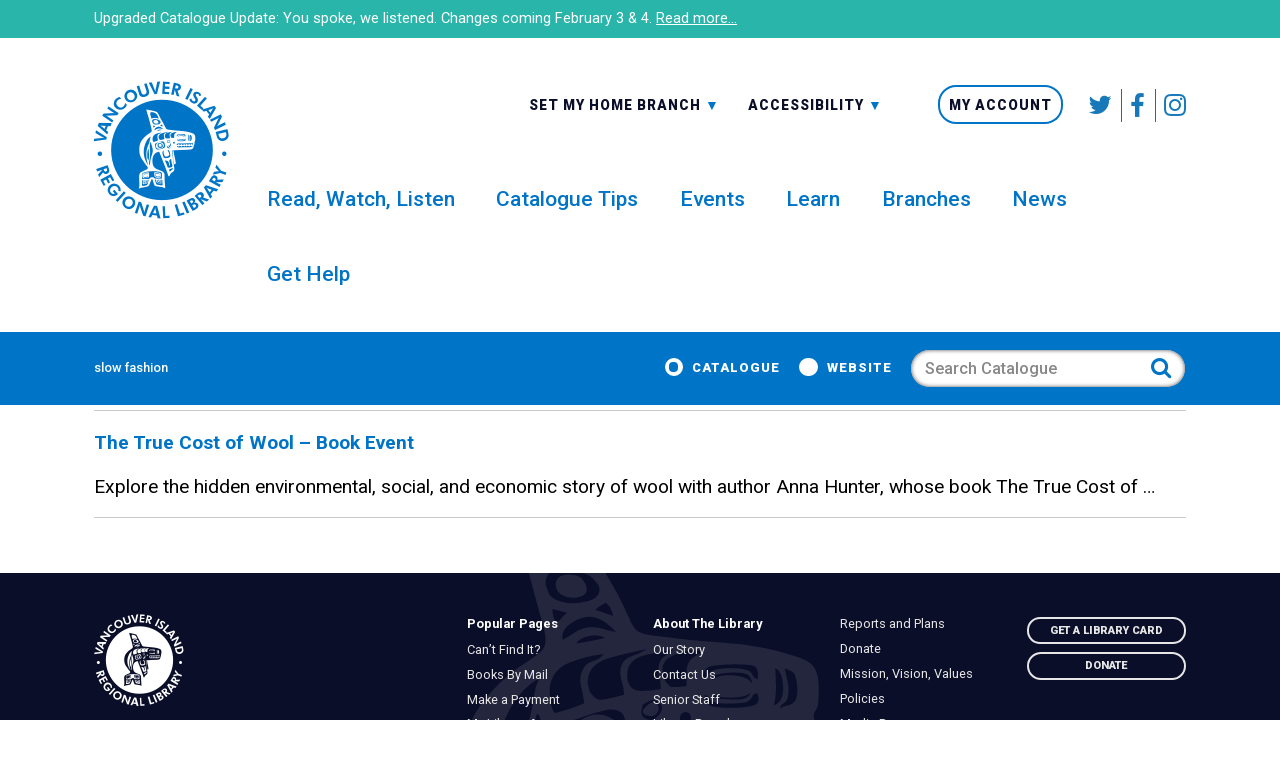

--- FILE ---
content_type: text/html; charset=UTF-8
request_url: https://virl.bc.ca/tag/slow-fashion/
body_size: 16453
content:
<!DOCTYPE html>
<html lang="en-CA" class="no-js">
<head>
        	<meta charset="UTF-8">
	<meta name="viewport" content="width=device-width, initial-scale=1.0"/>
	<meta http-equiv="X-UA-Compatible" content="IE=Edge" />
	<title>slow fashion Archives - Vancouver Island Regional Library</title>
	<meta name='robots' content='index, follow, max-image-preview:large, max-snippet:-1, max-video-preview:-1' />

	<!-- This site is optimized with the Yoast SEO plugin v26.8 - https://yoast.com/product/yoast-seo-wordpress/ -->
	<link rel="canonical" href="https://virl.bc.ca/tag/slow-fashion/" />
	<meta property="og:locale" content="en_US" />
	<meta property="og:type" content="article" />
	<meta property="og:title" content="slow fashion Archives - Vancouver Island Regional Library" />
	<meta property="og:url" content="https://virl.bc.ca/tag/slow-fashion/" />
	<meta property="og:site_name" content="Vancouver Island Regional Library" />
	<meta name="twitter:card" content="summary_large_image" />
	<script type="application/ld+json" class="yoast-schema-graph">{"@context":"https://schema.org","@graph":[{"@type":"CollectionPage","@id":"https://virl.bc.ca/tag/slow-fashion/","url":"https://virl.bc.ca/tag/slow-fashion/","name":"slow fashion Archives - Vancouver Island Regional Library","isPartOf":{"@id":"https://virl.bc.ca/#website"},"primaryImageOfPage":{"@id":"https://virl.bc.ca/tag/slow-fashion/#primaryimage"},"image":{"@id":"https://virl.bc.ca/tag/slow-fashion/#primaryimage"},"thumbnailUrl":"https://virl.bc.ca/wp-content/uploads/2025/09/Screenshot-2025-09-11-165923.jpg","inLanguage":"en-CA"},{"@type":"ImageObject","inLanguage":"en-CA","@id":"https://virl.bc.ca/tag/slow-fashion/#primaryimage","url":"https://virl.bc.ca/wp-content/uploads/2025/09/Screenshot-2025-09-11-165923.jpg","contentUrl":"https://virl.bc.ca/wp-content/uploads/2025/09/Screenshot-2025-09-11-165923.jpg","width":946,"height":379},{"@type":"WebSite","@id":"https://virl.bc.ca/#website","url":"https://virl.bc.ca/","name":"Vancouver Island Regional Library","description":"Strong Libraries Strong Communities","potentialAction":[{"@type":"SearchAction","target":{"@type":"EntryPoint","urlTemplate":"https://virl.bc.ca/?s={search_term_string}"},"query-input":{"@type":"PropertyValueSpecification","valueRequired":true,"valueName":"search_term_string"}}],"inLanguage":"en-CA"}]}</script>
	<!-- / Yoast SEO plugin. -->


<link rel="alternate" type="application/rss+xml" title="Vancouver Island Regional Library &raquo; slow fashion Tag Feed" href="https://virl.bc.ca/tag/slow-fashion/feed/" />
<style id='wp-img-auto-sizes-contain-inline-css' type='text/css'>
img:is([sizes=auto i],[sizes^="auto," i]){contain-intrinsic-size:3000px 1500px}
/*# sourceURL=wp-img-auto-sizes-contain-inline-css */
</style>

<link rel='stylesheet' id='tribe-events-pro-mini-calendar-block-styles-css' href='https://virl.bc.ca/wp-content/plugins/events-calendar-pro/src/resources/css/tribe-events-pro-mini-calendar-block.min.css?ver=5.14.5' type='text/css' media='all' />
<style id='wp-emoji-styles-inline-css' type='text/css'>

	img.wp-smiley, img.emoji {
		display: inline !important;
		border: none !important;
		box-shadow: none !important;
		height: 1em !important;
		width: 1em !important;
		margin: 0 0.07em !important;
		vertical-align: -0.1em !important;
		background: none !important;
		padding: 0 !important;
	}
/*# sourceURL=wp-emoji-styles-inline-css */
</style>
<link rel='stylesheet' id='wp-block-library-css' href='https://virl.bc.ca/wp-includes/css/dist/block-library/style.min.css?ver=6.9' type='text/css' media='all' />
<style id='global-styles-inline-css' type='text/css'>
:root{--wp--preset--aspect-ratio--square: 1;--wp--preset--aspect-ratio--4-3: 4/3;--wp--preset--aspect-ratio--3-4: 3/4;--wp--preset--aspect-ratio--3-2: 3/2;--wp--preset--aspect-ratio--2-3: 2/3;--wp--preset--aspect-ratio--16-9: 16/9;--wp--preset--aspect-ratio--9-16: 9/16;--wp--preset--color--black: #000000;--wp--preset--color--cyan-bluish-gray: #abb8c3;--wp--preset--color--white: #ffffff;--wp--preset--color--pale-pink: #f78da7;--wp--preset--color--vivid-red: #cf2e2e;--wp--preset--color--luminous-vivid-orange: #ff6900;--wp--preset--color--luminous-vivid-amber: #fcb900;--wp--preset--color--light-green-cyan: #7bdcb5;--wp--preset--color--vivid-green-cyan: #00d084;--wp--preset--color--pale-cyan-blue: #8ed1fc;--wp--preset--color--vivid-cyan-blue: #0693e3;--wp--preset--color--vivid-purple: #9b51e0;--wp--preset--gradient--vivid-cyan-blue-to-vivid-purple: linear-gradient(135deg,rgb(6,147,227) 0%,rgb(155,81,224) 100%);--wp--preset--gradient--light-green-cyan-to-vivid-green-cyan: linear-gradient(135deg,rgb(122,220,180) 0%,rgb(0,208,130) 100%);--wp--preset--gradient--luminous-vivid-amber-to-luminous-vivid-orange: linear-gradient(135deg,rgb(252,185,0) 0%,rgb(255,105,0) 100%);--wp--preset--gradient--luminous-vivid-orange-to-vivid-red: linear-gradient(135deg,rgb(255,105,0) 0%,rgb(207,46,46) 100%);--wp--preset--gradient--very-light-gray-to-cyan-bluish-gray: linear-gradient(135deg,rgb(238,238,238) 0%,rgb(169,184,195) 100%);--wp--preset--gradient--cool-to-warm-spectrum: linear-gradient(135deg,rgb(74,234,220) 0%,rgb(151,120,209) 20%,rgb(207,42,186) 40%,rgb(238,44,130) 60%,rgb(251,105,98) 80%,rgb(254,248,76) 100%);--wp--preset--gradient--blush-light-purple: linear-gradient(135deg,rgb(255,206,236) 0%,rgb(152,150,240) 100%);--wp--preset--gradient--blush-bordeaux: linear-gradient(135deg,rgb(254,205,165) 0%,rgb(254,45,45) 50%,rgb(107,0,62) 100%);--wp--preset--gradient--luminous-dusk: linear-gradient(135deg,rgb(255,203,112) 0%,rgb(199,81,192) 50%,rgb(65,88,208) 100%);--wp--preset--gradient--pale-ocean: linear-gradient(135deg,rgb(255,245,203) 0%,rgb(182,227,212) 50%,rgb(51,167,181) 100%);--wp--preset--gradient--electric-grass: linear-gradient(135deg,rgb(202,248,128) 0%,rgb(113,206,126) 100%);--wp--preset--gradient--midnight: linear-gradient(135deg,rgb(2,3,129) 0%,rgb(40,116,252) 100%);--wp--preset--font-size--small: 13px;--wp--preset--font-size--medium: 20px;--wp--preset--font-size--large: 36px;--wp--preset--font-size--x-large: 42px;--wp--preset--spacing--20: 0.44rem;--wp--preset--spacing--30: 0.67rem;--wp--preset--spacing--40: 1rem;--wp--preset--spacing--50: 1.5rem;--wp--preset--spacing--60: 2.25rem;--wp--preset--spacing--70: 3.38rem;--wp--preset--spacing--80: 5.06rem;--wp--preset--shadow--natural: 6px 6px 9px rgba(0, 0, 0, 0.2);--wp--preset--shadow--deep: 12px 12px 50px rgba(0, 0, 0, 0.4);--wp--preset--shadow--sharp: 6px 6px 0px rgba(0, 0, 0, 0.2);--wp--preset--shadow--outlined: 6px 6px 0px -3px rgb(255, 255, 255), 6px 6px rgb(0, 0, 0);--wp--preset--shadow--crisp: 6px 6px 0px rgb(0, 0, 0);}:where(.is-layout-flex){gap: 0.5em;}:where(.is-layout-grid){gap: 0.5em;}body .is-layout-flex{display: flex;}.is-layout-flex{flex-wrap: wrap;align-items: center;}.is-layout-flex > :is(*, div){margin: 0;}body .is-layout-grid{display: grid;}.is-layout-grid > :is(*, div){margin: 0;}:where(.wp-block-columns.is-layout-flex){gap: 2em;}:where(.wp-block-columns.is-layout-grid){gap: 2em;}:where(.wp-block-post-template.is-layout-flex){gap: 1.25em;}:where(.wp-block-post-template.is-layout-grid){gap: 1.25em;}.has-black-color{color: var(--wp--preset--color--black) !important;}.has-cyan-bluish-gray-color{color: var(--wp--preset--color--cyan-bluish-gray) !important;}.has-white-color{color: var(--wp--preset--color--white) !important;}.has-pale-pink-color{color: var(--wp--preset--color--pale-pink) !important;}.has-vivid-red-color{color: var(--wp--preset--color--vivid-red) !important;}.has-luminous-vivid-orange-color{color: var(--wp--preset--color--luminous-vivid-orange) !important;}.has-luminous-vivid-amber-color{color: var(--wp--preset--color--luminous-vivid-amber) !important;}.has-light-green-cyan-color{color: var(--wp--preset--color--light-green-cyan) !important;}.has-vivid-green-cyan-color{color: var(--wp--preset--color--vivid-green-cyan) !important;}.has-pale-cyan-blue-color{color: var(--wp--preset--color--pale-cyan-blue) !important;}.has-vivid-cyan-blue-color{color: var(--wp--preset--color--vivid-cyan-blue) !important;}.has-vivid-purple-color{color: var(--wp--preset--color--vivid-purple) !important;}.has-black-background-color{background-color: var(--wp--preset--color--black) !important;}.has-cyan-bluish-gray-background-color{background-color: var(--wp--preset--color--cyan-bluish-gray) !important;}.has-white-background-color{background-color: var(--wp--preset--color--white) !important;}.has-pale-pink-background-color{background-color: var(--wp--preset--color--pale-pink) !important;}.has-vivid-red-background-color{background-color: var(--wp--preset--color--vivid-red) !important;}.has-luminous-vivid-orange-background-color{background-color: var(--wp--preset--color--luminous-vivid-orange) !important;}.has-luminous-vivid-amber-background-color{background-color: var(--wp--preset--color--luminous-vivid-amber) !important;}.has-light-green-cyan-background-color{background-color: var(--wp--preset--color--light-green-cyan) !important;}.has-vivid-green-cyan-background-color{background-color: var(--wp--preset--color--vivid-green-cyan) !important;}.has-pale-cyan-blue-background-color{background-color: var(--wp--preset--color--pale-cyan-blue) !important;}.has-vivid-cyan-blue-background-color{background-color: var(--wp--preset--color--vivid-cyan-blue) !important;}.has-vivid-purple-background-color{background-color: var(--wp--preset--color--vivid-purple) !important;}.has-black-border-color{border-color: var(--wp--preset--color--black) !important;}.has-cyan-bluish-gray-border-color{border-color: var(--wp--preset--color--cyan-bluish-gray) !important;}.has-white-border-color{border-color: var(--wp--preset--color--white) !important;}.has-pale-pink-border-color{border-color: var(--wp--preset--color--pale-pink) !important;}.has-vivid-red-border-color{border-color: var(--wp--preset--color--vivid-red) !important;}.has-luminous-vivid-orange-border-color{border-color: var(--wp--preset--color--luminous-vivid-orange) !important;}.has-luminous-vivid-amber-border-color{border-color: var(--wp--preset--color--luminous-vivid-amber) !important;}.has-light-green-cyan-border-color{border-color: var(--wp--preset--color--light-green-cyan) !important;}.has-vivid-green-cyan-border-color{border-color: var(--wp--preset--color--vivid-green-cyan) !important;}.has-pale-cyan-blue-border-color{border-color: var(--wp--preset--color--pale-cyan-blue) !important;}.has-vivid-cyan-blue-border-color{border-color: var(--wp--preset--color--vivid-cyan-blue) !important;}.has-vivid-purple-border-color{border-color: var(--wp--preset--color--vivid-purple) !important;}.has-vivid-cyan-blue-to-vivid-purple-gradient-background{background: var(--wp--preset--gradient--vivid-cyan-blue-to-vivid-purple) !important;}.has-light-green-cyan-to-vivid-green-cyan-gradient-background{background: var(--wp--preset--gradient--light-green-cyan-to-vivid-green-cyan) !important;}.has-luminous-vivid-amber-to-luminous-vivid-orange-gradient-background{background: var(--wp--preset--gradient--luminous-vivid-amber-to-luminous-vivid-orange) !important;}.has-luminous-vivid-orange-to-vivid-red-gradient-background{background: var(--wp--preset--gradient--luminous-vivid-orange-to-vivid-red) !important;}.has-very-light-gray-to-cyan-bluish-gray-gradient-background{background: var(--wp--preset--gradient--very-light-gray-to-cyan-bluish-gray) !important;}.has-cool-to-warm-spectrum-gradient-background{background: var(--wp--preset--gradient--cool-to-warm-spectrum) !important;}.has-blush-light-purple-gradient-background{background: var(--wp--preset--gradient--blush-light-purple) !important;}.has-blush-bordeaux-gradient-background{background: var(--wp--preset--gradient--blush-bordeaux) !important;}.has-luminous-dusk-gradient-background{background: var(--wp--preset--gradient--luminous-dusk) !important;}.has-pale-ocean-gradient-background{background: var(--wp--preset--gradient--pale-ocean) !important;}.has-electric-grass-gradient-background{background: var(--wp--preset--gradient--electric-grass) !important;}.has-midnight-gradient-background{background: var(--wp--preset--gradient--midnight) !important;}.has-small-font-size{font-size: var(--wp--preset--font-size--small) !important;}.has-medium-font-size{font-size: var(--wp--preset--font-size--medium) !important;}.has-large-font-size{font-size: var(--wp--preset--font-size--large) !important;}.has-x-large-font-size{font-size: var(--wp--preset--font-size--x-large) !important;}
/*# sourceURL=global-styles-inline-css */
</style>

<style id='classic-theme-styles-inline-css' type='text/css'>
/*! This file is auto-generated */
.wp-block-button__link{color:#fff;background-color:#32373c;border-radius:9999px;box-shadow:none;text-decoration:none;padding:calc(.667em + 2px) calc(1.333em + 2px);font-size:1.125em}.wp-block-file__button{background:#32373c;color:#fff;text-decoration:none}
/*# sourceURL=/wp-includes/css/classic-themes.min.css */
</style>
<link rel='stylesheet' id='ets-app-css' href='https://virl.bc.ca/wp-content/themes/virl/dist/assets/css/app.css?ver=1.93' type='text/css' media='all' />
<script type="text/javascript" src="https://virl.bc.ca/wp-includes/js/jquery/jquery.min.js?ver=3.7.1" id="jquery-core-js"></script>
<script type="text/javascript" src="https://virl.bc.ca/wp-includes/js/jquery/jquery-migrate.min.js?ver=3.4.1" id="jquery-migrate-js"></script>
<script type="text/javascript" src="https://virl.bc.ca/wp-includes/js/jquery/ui/core.min.js?ver=1.13.3" id="jquery-ui-core-js"></script>
<script type="text/javascript" src="https://virl.bc.ca/wp-includes/js/jquery/ui/menu.min.js?ver=1.13.3" id="jquery-ui-menu-js"></script>
<script type="text/javascript" src="https://virl.bc.ca/wp-includes/js/dist/dom-ready.min.js?ver=f77871ff7694fffea381" id="wp-dom-ready-js"></script>
<script type="text/javascript" src="https://virl.bc.ca/wp-includes/js/dist/hooks.min.js?ver=dd5603f07f9220ed27f1" id="wp-hooks-js"></script>
<script type="text/javascript" src="https://virl.bc.ca/wp-includes/js/dist/i18n.min.js?ver=c26c3dc7bed366793375" id="wp-i18n-js"></script>
<script type="text/javascript" id="wp-i18n-js-after">
/* <![CDATA[ */
wp.i18n.setLocaleData( { 'text direction\u0004ltr': [ 'ltr' ] } );
//# sourceURL=wp-i18n-js-after
/* ]]> */
</script>
<script type="text/javascript" id="wp-a11y-js-translations">
/* <![CDATA[ */
( function( domain, translations ) {
	var localeData = translations.locale_data[ domain ] || translations.locale_data.messages;
	localeData[""].domain = domain;
	wp.i18n.setLocaleData( localeData, domain );
} )( "default", {"translation-revision-date":"2025-11-20 20:46:18+0000","generator":"GlotPress\/4.0.3","domain":"messages","locale_data":{"messages":{"":{"domain":"messages","plural-forms":"nplurals=2; plural=n != 1;","lang":"en_CA"},"Notifications":["Notifications"]}},"comment":{"reference":"wp-includes\/js\/dist\/a11y.js"}} );
//# sourceURL=wp-a11y-js-translations
/* ]]> */
</script>
<script type="text/javascript" src="https://virl.bc.ca/wp-includes/js/dist/a11y.min.js?ver=cb460b4676c94bd228ed" id="wp-a11y-js"></script>
<script type="text/javascript" src="https://virl.bc.ca/wp-includes/js/jquery/ui/autocomplete.min.js?ver=1.13.3" id="jquery-ui-autocomplete-js"></script>
<script type="text/javascript" id="app-js-extra">
/* <![CDATA[ */
var ets_vars = {"home_url":"https://virl.bc.ca","theme_url":"https://virl.bc.ca/wp-content/themes/virl"};
//# sourceURL=app-js-extra
/* ]]> */
</script>
<script type="text/javascript" src="https://virl.bc.ca/wp-content/themes/virl/dist/assets/js/app.js?ver=1.81" id="app-js"></script>
<link rel="https://api.w.org/" href="https://virl.bc.ca/wp-json/" /><link rel="alternate" title="JSON" type="application/json" href="https://virl.bc.ca/wp-json/wp/v2/tags/3567" /><link rel="EditURI" type="application/rsd+xml" title="RSD" href="https://virl.bc.ca/xmlrpc.php?rsd" />
<meta name="generator" content="WordPress 6.9" />
<meta name="tec-api-version" content="v1"><meta name="tec-api-origin" content="https://virl.bc.ca"><link rel="alternate" href="https://virl.bc.ca/wp-json/tribe/events/v1/events/?tags=slow-fashion" /><script type="text/javascript">var ajaxurl = "https://virl.bc.ca/wp-admin/admin-ajax.php";</script><!--[if lt IE 9]><script src="https://html5shim.googlecode.com/svn/trunk/html5.js"></script> <link rel='stylesheet' id='ws-ltie9-css'  href='https://virl.bc.ca/wp-content/themes/virl/ltie9.css' type='text/css' media='all' /><![endif]--><link rel="icon" href="https://virl.bc.ca/wp-content/uploads/2018/04/cropped-favicon-32x32.png" sizes="32x32" />
<link rel="icon" href="https://virl.bc.ca/wp-content/uploads/2018/04/cropped-favicon-192x192.png" sizes="192x192" />
<link rel="apple-touch-icon" href="https://virl.bc.ca/wp-content/uploads/2018/04/cropped-favicon-180x180.png" />
<meta name="msapplication-TileImage" content="https://virl.bc.ca/wp-content/uploads/2018/04/cropped-favicon-270x270.png" />
		<style type="text/css" id="wp-custom-css">
			#main .wp-caption-text {
	font-size: 0.8em;
}

.main-menu > .menu-item {
    margin-right: 2.4375rem;
}

.legend {
	background-color: #ddd;
	padding-top: 20px;
	padding-left: 2.0em !important;
}
#announcement a {
	text-decoration: underline;
}

#announcement a:hover {
 color: #cee8ce;
}

.page-id-947 #main .button {color: #fff;}

/*==senior staff page==*/

/*hide email on staff page to prevent spam
.page-id-413 #main .senior-staff-wrapper .senior-staff .contact-data p :nth-child(1) {display: none;}*/

.page-id-413 #main .senior-staff-wrapper .senior-staff .contact-data a {
  pointer-events: none;
  cursor: default;
}

/*hide office of exec director*/
.page-id-413 .senior-staff-wrapper .row .column h2:nth-child(3) {
	display: none;
}

.page-id-413 .senior-staff-wrapper .row .column .senior-staff:nth-child(4) {
	display: none;
}

/*gravity form field descriptions */
.gform_body .gfield_description {color: #888;}

/*event calendar message*/
.tribe-events-before-html {
	/*padding: 2em 2em 1em;
	background-color: #DD0B12;
	color: #ffe8e8;*/
}
 #main .tribe-events-before-html a {
		color: #fff;	 
}

.barcode-checker .ets-menu, #main .ets-menu .menu-item-73118 {
	display: none;
}
/*==new home page rules==*/
.page-id-73152 #main .report-section .reports img {
    border: none;
}

.page-id-73152 #main a:hover .link-image, #main a:focus .link-image {
    background: #e5e5e5;
}

.page-id-73152 #main .report-section .reports .column-block {
	text-align: center;
}

.page-id-73152 #main .heading h1 {
	display: none;
}

/*==resource authentications==*/
.page-id-73697 #main  .gform_confirmation_message a {
	color: #cbf2c9;
}

.page-id-73152 .report-section img {
	max-width: 60%;
}

/*==takeout post==*/

.postid-73876 #main .splash-section .ets-bg-image {
    height: 16.25rem;
    border-bottom: none;
}

/*==text boxes on callto action graphics==*/
#main .splash-section .ets-bg-image-content {
    background-color: rgba(255, 255, 255, 0.8);
	}
	
#main .events-section .ets-bg-image-content {
    background-color: rgba(255, 255, 255, 0.8);
	}

/*==home learning page customizations ==*/

.page-id-79017 #main h2, .page-id-79017 .main-content h2 {
	background-color: #ed9c4b;
    padding: 10px;
    color: #fceed9;
	}

/*experimental virl@home archive report section customizations*/

.page-id-80342 #main .report-section .reports .column-block {
    margin-bottom: 0.4rem;
}

/*== branch hours table ==*/

table.hours td {
	vertical-align: top;
}

table.hours span {
	display: block;
	color: grey;
	text-transform: capitalize;   font-size: small;
	padding-bottom: 5px;
}

/*== branch lists ==*/

.postid-1017 #main .ul-plain li {
	margin-bottom: 15px;
}

/*== event calendar search bar ==*/

#main .tribe-events-filters-horizontal .tribe_events_filter_item {
    margin-right: 1.5rem;
}

#main #tribe_events_filters_wrapper.tribe-events-filters-horizontal .tribe-events-filters-group-heading {
    padding-right: 0.5rem;
}

/*event calendar details page*/

/*venue item in event details list
#tribe-events-content ul.ul-plain li:nth-child(4) {  
  display: none;
}*/

/*hide venue in events list view*/

.post-type-archive-tribe_events .ets-tribe-events-meta li:nth-child(3) {  
  display: none;
}

/*== showdown customizations ==*/
.page-id-83478 #main .gform_confirmation_wrapper .gform_confirmation_message {background-color: #fff;
color: #000;}

/*== foundation tabs ==*/
#main .tabs {
    margin-bottom: 0;
}

#main .tabs li {
    margin-bottom: 0;
}

.tabs-content {
    background: #e6e6e6;
}

/*== book a room time field fix ==*/

.page-id-1260 #main .gform_wrapper form .clear-multi .ginput_container_time {
    max-width: 6.6875rem;
}

/*get a card date fiel fix*/
/*#main .ginput_container ginput_complex .clear-multi .gfield_date_year ginput_container {
	padding: 0.9375rem 0.8rem 0.9375rem 0.8rem!important;
}*/

#main .gform_wrapper form .gfield:not(.gfield_html) .ginput_container:not(.ginput_container_time) {
    margin-bottom: 1.3125rem;
    padding: 0.9375rem 0.8rem 0.9375rem 0.8rem!important;
}

/*work with us legend*/
.legend {
    background-color: #bed8ea;
}

/*=== hiding board photos ==*/

.page-id-1451  #main .senior-staff-wrapper {
	display: none;
}

/*===single splash banner===*/

/*.splash-single {
	margin-bottom: 1.4375rem;
}*/

.home .splash-single {
	margin-bottom: 0;
}

.splash-section {
    margin-bottom: 1.4375rem;
}

/*== well read archive ==*/

.wr-archive {
	counter-reset: index;  
  padding: 0;
  max-width: 400px;
}

/* List element */
.wr-archive li {
  counter-increment: index; 
  display: flex;
  align-items: center;
  padding: 6px 0;
  box-sizing: border-box;
	margin-bottom: 0 !important;
}


/* Element counter */
.wr-archive li::before {
  content: counters(index, ".", decimal-leading-zero);
  font-size: 1.5rem;
  text-align: right;
  font-weight: bold;
  min-width: 50px;
  padding-right: 12px;
  font-variant-numeric: tabular-nums;
  align-self: flex-start;
  background-image: linear-gradient(to bottom, red, #0075C8);
  background-attachment: fixed;
  -webkit-background-clip: text;
  -webkit-text-fill-color: transparent;
}


/* Element separation */
.wr-archive li + .wr-archive li {
  border-top: 1px solid rgba(255,255,255,0.8);
}

/*== header classes ==*/

.page #main h2.subheader, .single #main .single-news .subheader, .single #main h2.subheader {
    margin-top: 0.2rem;
    margin-bottom: 1.5rem;
    font-weight: bold;
    line-height: 1.2;
    color: #8a8a8a;
}

/*== minor callout text ==*/

#main .minor-text p {
	font-size: 1.1em;
}

#main .minor-text li {
	font-size: 0.8em;
}

/*== manual accordion ==*/

#main .v-title {
	border-bottom: 1px solid #0075c8;
}

#main .v-anchor {
	font-weight: bold;
}

#main .v-anchor:hover {
	text-decoration: none;
}

#main .anchor-inline > li > a {
    display: inline;
	  padding: 0;
}

/*== archived annual report ==*/

.page-id-2799 #main .report-section .reports .column-block {
	margin-bottom: 0;
}

.page-id-2799 #main .report-section .reports a {
	font-weight: normal;
}

.page-id-2799 .report-section {
	margin-bottom: 2em;
}

/*== trustee board list ==*/

.trustee-list-wrapper {width: 930px; margin: 0 auto;}
		.trustee-list {
			width: 465px;
			margin: 0 auto;
			float: left;
			font-size: small !important;
		}

.trustee-list .title {
	font-weight: bold;}

		.region, .trustee {
			padding: 3px 0;}

		.region {
			width: 40%;
			float: left;
		}

		#main .trustee {
			margin: 0;
			width: 40%;
			float: left;
		}

		.odd {
			background-color: #f2f2f2;
		}

/*== dup event anomoly ==*/

.tribe-events-loop #post-150579 {display:none;}

.tribe-events-calendar #tribe-events-event-150577-21,
.tribe-events-calendar #tribe-events-event-150578-4, 
.tribe-events-calendar #tribe-events-event-150579-18, 
.tribe-events-calendar #tribe-events-event-150580-2 {display:none;}

/*== branch pages ==*/>

.branch-template-default .slick-track .slide-title {
	font-size: 1.15rem;
    font-weight: 600;
}

/*== lean-on-library page ==*/

#id-164087 * {
	box-sizing: border-box;
}

#id-164087 body {
	--h: 212deg;
	--l: 43%;
	--brandColor: hsl(var(--h), 71%, var(--l));
	/*font-family: Montserrat, sans-serif;*/
	margin: 0;
	background-color: whitesmoke;
}

/*p {
	margin: 0;
	line-height: 1.6;
}*/

#id-164087 ol {
	list-style: none;
	counter-reset: list;
	padding: 0 1rem;
}

#id-164087 li {
	--stop: calc(100% / var(--length) * var(--i));
	--l: 62%;
	--l2: 88%;
	--h: calc((var(--i) - 1) * (180 / var(--length)));
	--c1: hsl(var(--h), 71%, var(--l));
	--c2: hsl(var(--h), 71%, var(--l2));
	
	position: relative;
	counter-increment: list;
	max-width: 45rem;
	margin: 2rem auto;
	padding: 2rem 1rem 1rem;
	box-shadow: 0.1rem 0.1rem 1.5rem rgba(0, 0, 0, 0.3);
	border-radius: 0.25rem;
	overflow: hidden;
	background-color: white;
}

#id-164087 li::before {
	content: '';
	display: block;
	width: 100%;
	height: 1rem;
	position: absolute;
	top: 0;
	left: 0;
	background: linear-gradient(to right, var(--c1) var(--stop), var(--c2) var(--stop));
}

#id-164087 h3 {
	display: flex;
	align-items: baseline;
	margin: 0 0 1rem;
	color: rgb(70 70 70);
}

#id-164087 h3::before {
	display: flex;
	justify-content: center;
	align-items: center;
	flex: 0 0 auto;
	margin-right: 1rem;
	width: 3rem;
	height: 3rem;
	content: counter(list);
	padding: 1rem;
	border-radius: 50%;
	background-color: var(--c1);
	color: white;
}

@media (min-width: 40em) {
	#id-164087 li {
		margin: 3rem auto;
		padding: 3rem 2rem 2rem;
	}
	
	#id-164087 h3 {
		font-size: 2.25rem;
		margin: 0 0 2rem;
	}
	
	#id-164087 h3::before {
		margin-right: 1.5rem;
	}
}

/*== give tuesday ==*/

.page-id-166788 .progress {
    height: 3.5rem;
}

.page-id-166788 .progress.alert .progress-meter {
    background-image: linear-gradient(to right, red , green);
}

.grow { transition: all .2s ease-in-out; }
.grow:hover { transform: scale(1.1); }

#main #caption-attachment-167123 {
	color: #0075C8;
	font-size: 0.85em;
	text-align: center;
}

/*== Whats your sign ==*/

.page-id-171521 #matrix .row {
	padding: 1.5rem 0 0 0 !important;
	border-top: 1px solid #555;
}

#matrix img {
	margin-top: 1rem;
	width: 150px;
}

.astro-sign, .astro-dates, .recommended {
	margin-left: 165px;
}

#main .columns .astro-sign {
	margin-bottom: 0;
}

#matrix .description, #matrix .book-title, #matrix .author, #matrix .link {
  margin-left: 180px;
}

#matrix .description {
	margin-bottom: 1.25rem;
}

#main .columns .meta {
	font-weight: 700;
	font-size: 1.1em;
}

#main .columns .astro-sign, #main  .columns .recommended {
	color: #f28c10;
	font-size: 1.5em;
}

#main .columns .book-title {
	color: #000;
	margin-bottom: 0.25rem;
}

#main .columns .author, #main .columns .astro-dates {
	color: #888;
	font-weight: 400;
}

#main .columns .link {
	font-size: 1.1em;
	padding: 0 0 1rem 0;
	text-align: right;
}

/*== VEGA showcases ==*/

iframe #iframeId .showcase-carousel { /*id singles out a particular showcase*/
		 width: 100%; /*trumps the in-line style of 1024px*/
		 background-color: #0075C8!important;
	}
		
		iframe #iframeId .showcase-card {
			background-color: #fff;
			opacity: 90%;
		}

/*== new branch hours notice ==*/

.branch-template-default .callout table {
	width: 80%;
	margin: 0 auto;
	padding-bottom: 1em;
}

.branch-template-default .callout td, .branch-template-default .callout th {
	padding: 2px 2px 2px 8px;
}

/*==VEGA Showcases==*/

.showcase-card {
	background-color: #fff !important;
	}

/*==hiding phantom events==*/

/*Family Storytime QI*/ 
#tribe-events-event-190498-13, #tribe-events-event-190499-20, #tribe-events-event-190500-27, #tribe-events-event-190501-3, #tribe-events-event-190502-10, #tribe-events-event-190503-17, #tribe-events-event-190504-24, #tribe-events-event-190505-3, #tribe-events-event-190506-10, #tribe-events-event-190507-17 {
	display: none;
}

/*Cowichan Tech Help (duncan)*/
#tribe-events-event-181855-3, #tribe-events-event-181856-10, #tribe-events-event-181857-17, #tribe-events-event-181858-24, #tribe-events-event-181859-3, #tribe-events-event-181860-10, #tribe-events-event-181872-17, #tribe-events-event-181873-24, #tribe-events-event-181874-31, #tribe-events-event-181875-7, #tribe-events-event-181876-14, #tribe-events-event-181877-21, #tribe-events-event-181878-28, #tribe-events-event-181879-5, #tribe-events-event-181880-12, #tribe-events-event-181881-19 {
	display: none;
}		</style>
		        <!-- Global site tag (gtag.js) - Google Analytics -->

<!-- Google tag (gtag.js) --> 

<script async src="https://www.googletagmanager.com/gtag/js?id=G-EGGYMPVQVS"></script> 

<script> 

  window.dataLayer = window.dataLayer || []; 

  function gtag(){dataLayer.push(arguments);} 

  gtag('js', new Date()); 

  

  gtag('config', 'G-EGGYMPVQVS'); 

</script>
</head>
<body data-rsssl=1 class="archive tag tag-slow-fashion tag-3567 wp-theme-virl tribe-no-js page">
    <a class="skip-to-content show-on-focus" href="#main">Skip to content</a>
    <div class="header-wrap fixed">
<section id="announcement" class="announcement-section" style="background-color: #29b5a9">
    <div class="row">
        <div class="column" style="color: #ffffff">
			<p>Upgraded Catalogue Update: You spoke, we listened. Changes coming February 3 &amp; 4. <a href="https://virl.bc.ca/upgraded-catalogue-update/">Read more&#8230;</a></p>
        </div>
    </div>
</section>
    <header class="main-header">
        <div class="row">
            <div class="small-4 large-2 column">
                <a id="header-logo" class="hover-dim" href="https://virl.bc.ca/" title="VIRL Home">
                    <span class="ets-icon-logo"></span>
                </a>
            </div>

            <div class="small-8 large-10 column menus">
				<div class="mobile-nav-row">
                                        <a href="https://search.virl.bc.ca/?openAccount=profile" title="My Account" class="mobile-nav-button hover-dim" role="button" aria-haspopup="true" target="_blank">
						<span class="mobile-nav-icon ets-icon-user" aria-hidden="true"></span>
						<span class="mobile-nav-text"><span class="button-open">My Account</span></span>
					</a>
					<a href="#" title="Settings" id="settings-button" class="mobile-nav-button hover-dim" role="button" aria-haspopup="true">
						<span class="mobile-nav-icon ets-icon-settings" aria-hidden="true"></span>
						<span class="mobile-nav-text"><span class="button-open">Settings</span><span class="button-close">Close</span></span>
					</a>
					<a href="#" title="Menu" id="menu-button" class="mobile-nav-button hover-dim" role="button" aria-haspopup="true">
						<div class="hamburger">
							<span class="hamburger-bar"></span>
							<span class="hamburger-bar"></span>
							<span class="hamburger-bar"></span>
						</div>
						<span class="mobile-nav-text"><span class="button-open">Menu</span><span class="button-close">Close</span></span>
					</a>
				</div>

                <div class="nav-row">
                    <div class="nav-settings align-lg-right">
	<nav class="top-nav">
		<ul class="settings-menu" role="menubar">
			<li class="menu-item">
                                <form id="form_branch" method="post">
                                        <label class="top-nav-trigger" role="menuitem">Set My Home Branch <span class="icon-down primary-color" aria-hidden="true"></span>
                                                <select id="select-branch" class="top-nav-select select2" name="my_branch" data-theme="etsflat-topnav">
                                                        <option value="all-branches">All Branches</option>
                                                                                                                <option value="12895">Administration</option>
                                                                                                                <option value="1002">Bella Coola</option>
                                                                                                                <option value="1005">Books By Mail</option>
                                                                                                                <option value="989">Bowser</option>
                                                                                                                <option value="1006">Campbell River</option>
                                                                                                                <option value="1007">Chemainus</option>
                                                                                                                <option value="1015">Comox</option>
                                                                                                                <option value="1016">Cortes Island</option>
                                                                                                                <option value="1017">Courtenay</option>
                                                                                                                <option value="992">Cowichan (Duncan)</option>
                                                                                                                <option value="1018">Cowichan Lake</option>
                                                                                                                <option value="52971">Creativity Commons (Nanaimo Harbourfront)</option>
                                                                                                                <option value="1019">Cumberland</option>
                                                                                                                <option value="1038">Daajing Giids</option>
                                                                                                                <option value="1020">Gabriola Island</option>
                                                                                                                <option value="1022">Gold River</option>
                                                                                                                <option value="1023">Hornby Island</option>
                                                                                                                <option value="1024">Ladysmith</option>
                                                                                                                <option value="1025">Masset</option>
                                                                                                                <option value="614">Nanaimo Harbourfront</option>
                                                                                                                <option value="1026">Nanaimo North</option>
                                                                                                                <option value="990">Nanaimo Wellington</option>
                                                                                                                <option value="1029">Parksville</option>
                                                                                                                <option value="1030">Port Alberni</option>
                                                                                                                <option value="1031">Port Alice</option>
                                                                                                                <option value="1032">Port Clements</option>
                                                                                                                <option value="1033">Port Hardy</option>
                                                                                                                <option value="1034">Port McNeill</option>
                                                                                                                <option value="1035">Port Renfrew</option>
                                                                                                                <option value="1036">Quadra Island</option>
                                                                                                                <option value="1037">Qualicum Beach</option>
                                                                                                                <option value="1039">Sandspit</option>
                                                                                                                <option value="1040">Sayward</option>
                                                                                                                <option value="986">Sidney / North Saanich</option>
                                                                                                                <option value="1042">Sointula</option>
                                                                                                                <option value="1043">Sooke</option>
                                                                                                                <option value="1052">South Cowichan (Mill Bay)</option>
                                                                                                                <option value="111646">System Wide</option>
                                                                                                                <option value="1053">Tahsis</option>
                                                                                                                <option value="1054">Tofino</option>
                                                                                                                <option value="1055">Ucluelet</option>
                                                                                                                <option value="1056">Union Bay</option>
                                                                                                                <option value="1057">Woss</option>
                                                                                                        </select>
                                        </label>
                                </form>
			</li>
			<li class="menu-item">
				<label class="top-nav-trigger" role="menuitem">Accessibility <span class="icon-down primary-color" aria-hidden="true"></span>
                                        					<select id="select-a11y" class="top-nav-select select2" name="slct_a11y" data-theme="etsflat-topnav" data-minimum-results-for-search="Infinity">
						<option value="smaller">-A: Font Smaller</option>
						<option value="larger">+A: Font Larger</option>
						<option value="reset">Reset Font</option>
					</select>
                                        				</label>
			</li>
						<li class="menu-item">
				<div id="google_translate_element"></div>
                                <script type="text/javascript">
					function googleTranslateElementInit() {
					  new google.translate.TranslateElement({pageLanguage: 'en', layout: google.translate.TranslateElement.InlineLayout.SIMPLE, autoDisplay: false}, 'google_translate_element');
					}
				</script><script type="text/javascript" src="//translate.google.com/translate_a/element.js?cb=googleTranslateElementInit"></script>
			</li>
			<li class="menu-item">
				<a href="https://search.virl.bc.ca/?openAccount=profile" target="_blank" title="Opens in a new window" role="menuitem" class="more-button">My Account</a>
			</li>
		</ul>
		<div class="header-social">
			<a class="header-social-item" href="https://twitter.com/VI_Library" title="Follow VIRL on Twitter" target="_blank" aria-label="Follow VIRL on Twitter">
				<span class="ets-icon-twitter" aria-hidden="true"></span>
			</a>
			<a class="header-social-item" href="https://www.facebook.com/MyVIRL/" title="Follow VIRL on Facebook" target="_blank" aria-label="Follow VIRL on Facebook">
				<span class="ets-icon-facebook" aria-hidden="true"></span>
			</a>
			<a class="header-social-item" href="https://www.instagram.com/vilibrary/" target="_blank" title="See VIRL on Instagram" aria-label="See VIRL on Instagram">
				<span class="ets-icon-instagram" aria-hidden="true"></span>
			</a>
		</div>
	</nav>
</div>

					<div class="nav-menu align-lg-right">
						<nav class="bottom-nav">
							<ul id="main-menu" class="main-menu"><li id="menu-item-25293" class="menu-item menu-item-type-post_type menu-item-object-page menu-item-has-children menu-item-25293"><a href="https://virl.bc.ca/read-watch-listen/">Read, Watch, Listen</a>
<ul class="dropdown">
	<li id="menu-item-1145" class="ets-column menu-item menu-item-type-custom menu-item-object-custom menu-item-has-children menu-item-1145"><a href="#">Column</a>
	<ul class="dropdown">
		<li id="menu-item-38" class="menu-item menu-item-type-custom menu-item-object-custom menu-item-has-children menu-item-38"><a href="#">Read</a>
		<ul class="dropdown">
			<li id="menu-item-1167" class="menu-item menu-item-type-post_type menu-item-object-page menu-item-1167"><a href="https://virl.bc.ca/read-watch-listen/read/books-ebooks/">Books &#038; eBooks</a></li>
			<li id="menu-item-1168" class="menu-item menu-item-type-post_type menu-item-object-page menu-item-1168"><a href="https://virl.bc.ca/read-watch-listen/read/magazines-newspapers/">Magazines &#038; Newspapers</a></li>
			<li id="menu-item-1169" class="menu-item menu-item-type-post_type menu-item-object-page menu-item-1169"><a href="https://virl.bc.ca/read-watch-listen/read/comics/">Comics</a></li>
			<li id="menu-item-4968" class="menu-item menu-item-type-post_type menu-item-object-page menu-item-4968"><a href="https://virl.bc.ca/read-watch-listen/read/book-club-sets/">Book Club Sets</a></li>
			<li id="menu-item-71552" class="menu-item menu-item-type-post_type menu-item-object-page menu-item-71552"><a href="https://virl.bc.ca/read-watch-listen/audience/kids/literacy-kits/">Literacy Kits</a></li>
			<li id="menu-item-84754" class="menu-item menu-item-type-post_type menu-item-object-page menu-item-84754"><a href="https://virl.bc.ca/read-watch-listen/audience/adults/sea-cedar-magazine/">Sea &#038; Cedar Magazine</a></li>
			<li id="menu-item-172078" class="menu-item menu-item-type-post_type menu-item-object-page menu-item-172078"><a href="https://virl.bc.ca/whats-your-sign/">What’s Your Sign?</a></li>
		</ul>
</li>
		<li id="menu-item-42" class="menu-item menu-item-type-custom menu-item-object-custom menu-item-has-children menu-item-42"><a href="#">Watch</a>
		<ul class="dropdown">
			<li id="menu-item-172918" class="menu-item menu-item-type-post_type menu-item-object-page menu-item-172918"><a href="https://virl.bc.ca/read-watch-listen/audience/indigenous/syeyutsus/">Learning with Syeyutsus</a></li>
			<li id="menu-item-1170" class="menu-item menu-item-type-post_type menu-item-object-page menu-item-1170"><a href="https://virl.bc.ca/read-watch-listen/watch/streaming-movies-tv-dvds/">Streaming Movies, TV &#038; DVDs</a></li>
			<li id="menu-item-86041" class="menu-item menu-item-type-custom menu-item-object-custom menu-item-86041"><a href="https://my.nicheacademy.com/virl">Virtual Programs Portal</a></li>
			<li id="menu-item-126969" class="menu-item menu-item-type-custom menu-item-object-custom menu-item-126969"><a href="https://virl.bc.ca/learn/skills/gardening/virtual-gardening/">Virtual Gardening Series</a></li>
		</ul>
</li>
	</ul>
</li>
	<li id="menu-item-1146" class="ets-column menu-item menu-item-type-custom menu-item-object-custom menu-item-has-children menu-item-1146"><a href="#">Column</a>
	<ul class="dropdown">
		<li id="menu-item-44" class="menu-item menu-item-type-custom menu-item-object-custom menu-item-has-children menu-item-44"><a href="#">Listen</a>
		<ul class="dropdown">
			<li id="menu-item-1221" class="menu-item menu-item-type-post_type menu-item-object-page menu-item-1221"><a href="https://virl.bc.ca/read-watch-listen/listen/audiobooks/">Audiobooks</a></li>
			<li id="menu-item-1222" class="menu-item menu-item-type-post_type menu-item-object-page menu-item-1222"><a href="https://virl.bc.ca/read-watch-listen/listen/streaming-music-cds/">Streaming Music &#038; CDs</a></li>
			<li id="menu-item-88698" class="menu-item menu-item-type-post_type menu-item-object-page menu-item-88698"><a href="https://virl.bc.ca/podcast/">Meet Me in the Stacks Podcast</a></li>
		</ul>
</li>
		<li id="menu-item-48" class="menu-item menu-item-type-custom menu-item-object-custom menu-item-has-children menu-item-48"><a href="#">Research</a>
		<ul class="dropdown">
			<li id="menu-item-1229" class="menu-item menu-item-type-post_type menu-item-object-page menu-item-1229"><a href="https://virl.bc.ca/learn/research/databases/">All Databases</a></li>
			<li id="menu-item-1228" class="menu-item menu-item-type-post_type menu-item-object-page menu-item-1228"><a href="https://virl.bc.ca/learn/research/business-careers/">Business/Careers</a></li>
			<li id="menu-item-159461" class="menu-item menu-item-type-post_type menu-item-object-page menu-item-159461"><a href="https://virl.bc.ca/learn/research/crisis-and-support-lines/">Crisis and Support Lines</a></li>
			<li id="menu-item-1226" class="menu-item menu-item-type-post_type menu-item-object-page menu-item-1226"><a href="https://virl.bc.ca/learn/research/diy/">DIY &#038; Crafts</a></li>
			<li id="menu-item-1225" class="menu-item menu-item-type-post_type menu-item-object-page menu-item-1225"><a href="https://virl.bc.ca/learn/research/genealogy/">Genealogy</a></li>
			<li id="menu-item-1224" class="menu-item menu-item-type-post_type menu-item-object-page menu-item-1224"><a href="https://virl.bc.ca/learn/research/health/">Health</a></li>
			<li id="menu-item-145147" class="menu-item menu-item-type-post_type menu-item-object-page menu-item-145147"><a href="https://virl.bc.ca/learn/research/housing/">Housing</a></li>
			<li id="menu-item-1227" class="menu-item menu-item-type-post_type menu-item-object-page menu-item-1227"><a href="https://virl.bc.ca/learn/research/law-matters/">Legal &#038; Government Matters</a></li>
		</ul>
</li>
	</ul>
</li>
	<li id="menu-item-1147" class="ets-column menu-item menu-item-type-custom menu-item-object-custom menu-item-has-children menu-item-1147"><a href="#">Column</a>
	<ul class="dropdown">
		<li id="menu-item-55" class="menu-item menu-item-type-custom menu-item-object-custom menu-item-has-children menu-item-55"><a href="#">Play</a>
		<ul class="dropdown">
			<li id="menu-item-1230" class="menu-item menu-item-type-post_type menu-item-object-page menu-item-1230"><a href="https://virl.bc.ca/read-watch-listen/play/video-games/">Video Game Collection</a></li>
		</ul>
</li>
		<li id="menu-item-57" class="menu-item menu-item-type-custom menu-item-object-custom menu-item-has-children menu-item-57"><a href="#">by Audience</a>
		<ul class="dropdown">
			<li id="menu-item-82765" class="menu-item menu-item-type-post_type menu-item-object-page menu-item-82765"><a href="https://virl.bc.ca/read-watch-listen/audience/adults/">Adults</a></li>
			<li id="menu-item-1232" class="menu-item menu-item-type-post_type menu-item-object-page menu-item-1232"><a href="https://virl.bc.ca/read-watch-listen/audience/kids/">Kids</a></li>
			<li id="menu-item-1233" class="menu-item menu-item-type-post_type menu-item-object-page menu-item-1233"><a href="https://virl.bc.ca/read-watch-listen/audience/teens/">Teens</a></li>
			<li id="menu-item-1234" class="menu-item menu-item-type-post_type menu-item-object-page menu-item-1234"><a href="https://virl.bc.ca/read-watch-listen/audience/seniors/">Seniors</a></li>
			<li id="menu-item-1235" class="menu-item menu-item-type-post_type menu-item-object-page menu-item-1235"><a href="https://virl.bc.ca/read-watch-listen/audience/francais-world/">Français &#038; World</a></li>
			<li id="menu-item-1236" class="menu-item menu-item-type-post_type menu-item-object-page menu-item-1236"><a href="https://virl.bc.ca/read-watch-listen/audience/indigenous/">Indigenous Interest</a></li>
			<li id="menu-item-85384" class="menu-item menu-item-type-post_type menu-item-object-page menu-item-85384"><a href="https://virl.bc.ca/read-watch-listen/audience/newcomers-immigrants-refugees/">Newcomers, Immigrants &#038; Refugees</a></li>
		</ul>
</li>
	</ul>
</li>
	<li id="menu-item-1148" class="ets-column menu-item menu-item-type-custom menu-item-object-custom menu-item-has-children menu-item-1148"><a href="#">Column</a>
	<ul class="dropdown">
		<li id="menu-item-4978" class="ets-item-spacer menu-item menu-item-type-custom menu-item-object-custom menu-item-4978"><a href="#">Spacer</a></li>
		<li id="menu-item-1239" class="ets-special-item menu-item menu-item-type-post_type menu-item-object-page menu-item-1239"><a href="https://virl.bc.ca/get-help/get-a-card/">Get A Library Card</a></li>
		<li id="menu-item-3002" class="ets-special-item menu-item menu-item-type-post_type menu-item-object-page menu-item-3002"><a href="https://virl.bc.ca/get-help/accessibility/">Accessibility</a></li>
		<li id="menu-item-12441" class="ets-special-item menu-item menu-item-type-post_type menu-item-object-page menu-item-12441"><a href="https://virl.bc.ca/my-library/book-a-room/">Book a Room</a></li>
		<li id="menu-item-12443" class="ets-special-item menu-item menu-item-type-post_type menu-item-object-page menu-item-12443"><a href="https://virl.bc.ca/about/donate/">Donate</a></li>
		<li id="menu-item-19314" class="ets-special-item menu-item menu-item-type-post_type menu-item-object-page menu-item-19314"><a href="https://virl.bc.ca/get-help/suggest-an-item/">Suggest An Item</a></li>
		<li id="menu-item-19315" class="ets-special-item menu-item menu-item-type-post_type menu-item-object-page menu-item-19315"><a href="https://virl.bc.ca/get-help/inter-library-loan/">Interlibrary Loan</a></li>
		<li id="menu-item-54398" class="ets-special-item menu-item menu-item-type-custom menu-item-object-custom menu-item-54398"><a href="https://virl.bc.ca/get-help/catalogue-tips/#mylibrary">My Library App</a></li>
		<li id="menu-item-126276" class="ets-special-item menu-item menu-item-type-post_type menu-item-object-page menu-item-126276"><a href="https://virl.bc.ca/local-reads/">Local Reads</a></li>
	</ul>
</li>
</ul>
</li>
<li id="menu-item-54397" class="menu-item menu-item-type-post_type menu-item-object-page menu-item-54397"><a href="https://virl.bc.ca/get-help/catalogue-tips/">Catalogue Tips</a></li>
<li id="menu-item-33" class="menu-item menu-item-type-custom menu-item-object-custom menu-item-has-children menu-item-33"><a href="https://virl.bc.ca/calendar/">Events</a>
<ul class="dropdown">
	<li id="menu-item-1149" class="ets-column menu-item menu-item-type-custom menu-item-object-custom menu-item-has-children menu-item-1149"><a href="#">Column</a>
	<ul class="dropdown">
		<li id="menu-item-67" class="menu-children-on-mobile menu-item menu-item-type-custom menu-item-object-custom menu-item-has-children menu-item-67"><a href="#">Event Calendar</a>
		<ul class="dropdown">
			<li id="menu-item-68" class="menu-item menu-item-type-custom menu-item-object-custom menu-item-68"><a href="https://virl.bc.ca/calendar/">All</a></li>
			<li id="menu-item-69" class="menu-item menu-item-type-custom menu-item-object-custom menu-item-69"><a href="https://virl.bc.ca/calendar/?tribe_eventcategory%5B%5D=31">Kids</a></li>
			<li id="menu-item-70" class="menu-item menu-item-type-custom menu-item-object-custom menu-item-70"><a href="https://virl.bc.ca/calendar/?tribe_eventcategory%5B%5D=36">Teens</a></li>
			<li id="menu-item-71" class="menu-item menu-item-type-custom menu-item-object-custom menu-item-71"><a href="https://virl.bc.ca/calendar/?tribe_eventcategory%5B%5D=32">Adults</a></li>
		</ul>
</li>
	</ul>
</li>
	<li id="menu-item-77644" class="ets-column menu-item menu-item-type-custom menu-item-object-custom menu-item-has-children menu-item-77644"><a href="#">Column</a>
	<ul class="dropdown">
		<li id="menu-item-77649" class="menu-item menu-item-type-custom menu-item-object-custom menu-item-has-children menu-item-77649"><a href="#">Big Events</a>
		<ul class="dropdown">
			<li id="menu-item-193224" class="menu-item menu-item-type-post_type menu-item-object-page menu-item-193224"><a href="https://virl.bc.ca/black-history-month/">Black History Month</a></li>
			<li id="menu-item-193223" class="menu-item menu-item-type-custom menu-item-object-custom menu-item-193223"><a href="https://virl.bc.ca/flw/">Family Literacy Week</a></li>
			<li id="menu-item-169909" class="menu-item menu-item-type-post_type menu-item-object-page menu-item-169909"><a href="https://virl.bc.ca/read-watch-listen/audience/indigenous/syeyutsus/">Syeyutsus 2025</a></li>
			<li id="menu-item-147630" class="menu-item menu-item-type-post_type menu-item-object-page menu-item-147630"><a href="https://virl.bc.ca/learn/skills/gardening/virtual-gardening/">Virtual Gardening Series</a></li>
			<li id="menu-item-175871" class="menu-item menu-item-type-custom menu-item-object-custom menu-item-175871"><a href="https://virl.bc.ca/event/virtual-human-rights-book-club-for-adults/all/">Virtual Human Rights Book Club</a></li>
		</ul>
</li>
	</ul>
</li>
	<li id="menu-item-1152" class="ets-column menu-item menu-item-type-custom menu-item-object-custom menu-item-has-children menu-item-1152"><a href="#">Column</a>
	<ul class="dropdown">
		<li id="menu-item-4975" class="ets-item-spacer menu-item menu-item-type-custom menu-item-object-custom menu-item-4975"><a href="#">Spacer</a></li>
		<li id="menu-item-12444" class="ets-special-item menu-item menu-item-type-post_type menu-item-object-page menu-item-12444"><a href="https://virl.bc.ca/get-help/get-a-card/">Get A Library Card</a></li>
		<li id="menu-item-12445" class="ets-special-item menu-item menu-item-type-post_type menu-item-object-page menu-item-12445"><a href="https://virl.bc.ca/get-help/accessibility/">Accessibility</a></li>
		<li id="menu-item-1262" class="ets-special-item menu-item menu-item-type-post_type menu-item-object-page menu-item-1262"><a href="https://virl.bc.ca/my-library/book-a-room/">Book a Room</a></li>
		<li id="menu-item-1263" class="ets-special-item menu-item menu-item-type-post_type menu-item-object-page menu-item-1263"><a href="https://virl.bc.ca/about/donate/">Donate</a></li>
	</ul>
</li>
</ul>
</li>
<li id="menu-item-25294" class="menu-item menu-item-type-post_type menu-item-object-page menu-item-has-children menu-item-25294"><a href="https://virl.bc.ca/learn/">Learn</a>
<ul class="dropdown">
	<li id="menu-item-1154" class="ets-column menu-item menu-item-type-custom menu-item-object-custom menu-item-has-children menu-item-1154"><a href="#">Column</a>
	<ul class="dropdown">
		<li id="menu-item-84" class="menu-item menu-item-type-custom menu-item-object-custom menu-item-has-children menu-item-84"><a href="#">by Audience</a>
		<ul class="dropdown">
			<li id="menu-item-1287" class="menu-item menu-item-type-post_type menu-item-object-page menu-item-1287"><a href="https://virl.bc.ca/read-watch-listen/audience/kids/">Kids</a></li>
			<li id="menu-item-1288" class="menu-item menu-item-type-post_type menu-item-object-page menu-item-1288"><a href="https://virl.bc.ca/read-watch-listen/audience/teens/">Teens</a></li>
			<li id="menu-item-1289" class="menu-item menu-item-type-post_type menu-item-object-page menu-item-1289"><a href="https://virl.bc.ca/read-watch-listen/audience/seniors/">Seniors</a></li>
			<li id="menu-item-1290" class="menu-item menu-item-type-post_type menu-item-object-page menu-item-1290"><a href="https://virl.bc.ca/read-watch-listen/audience/francais-world/">Français &#038; World</a></li>
			<li id="menu-item-1291" class="menu-item menu-item-type-post_type menu-item-object-page menu-item-1291"><a href="https://virl.bc.ca/read-watch-listen/audience/indigenous/">Indigenous Interest</a></li>
		</ul>
</li>
	</ul>
</li>
	<li id="menu-item-1156" class="ets-column menu-item menu-item-type-custom menu-item-object-custom menu-item-has-children menu-item-1156"><a href="#">Column</a>
	<ul class="dropdown">
		<li id="menu-item-90" class="menu-item menu-item-type-custom menu-item-object-custom menu-item-has-children menu-item-90"><a href="#">Skills</a>
		<ul class="dropdown">
			<li id="menu-item-1295" class="menu-item menu-item-type-post_type menu-item-object-page menu-item-1295"><a href="https://virl.bc.ca/learn/skills/auto/">Automotive</a></li>
			<li id="menu-item-1297" class="menu-item menu-item-type-post_type menu-item-object-page menu-item-1297"><a href="https://virl.bc.ca/learn/skills/programming/">Computers &#038; Software</a></li>
			<li id="menu-item-47530" class="menu-item menu-item-type-post_type menu-item-object-page menu-item-47530"><a href="https://virl.bc.ca/learn/skills/creativity-commons/">Special Resources – Harbourfront</a></li>
			<li id="menu-item-130183" class="menu-item menu-item-type-post_type menu-item-object-page menu-item-130183"><a href="https://virl.bc.ca/learn/skills/gardening/">Gardening</a></li>
			<li id="menu-item-1296" class="menu-item menu-item-type-post_type menu-item-object-page menu-item-1296"><a href="https://virl.bc.ca/learn/skills/languages/">Language Learning</a></li>
			<li id="menu-item-1294" class="menu-item menu-item-type-post_type menu-item-object-page menu-item-1294"><a href="https://virl.bc.ca/learn/skills/audio-music/">Music</a></li>
			<li id="menu-item-78784" class="menu-item menu-item-type-post_type menu-item-object-page menu-item-78784"><a href="https://virl.bc.ca/learn/skills/photography/">Photography</a></li>
			<li id="menu-item-76381" class="menu-item menu-item-type-post_type menu-item-object-page menu-item-76381"><a href="https://virl.bc.ca/learn/skills/professional-series/">Professional Series</a></li>
			<li id="menu-item-114828" class="menu-item menu-item-type-post_type menu-item-object-page menu-item-114828"><a href="https://virl.bc.ca/learn/skills/financial-literacy-month/">Financial Literacy Month</a></li>
			<li id="menu-item-86042" class="menu-item menu-item-type-custom menu-item-object-custom menu-item-86042"><a href="https://my.nicheacademy.com/virl">Virtual Programs Portal</a></li>
		</ul>
</li>
	</ul>
</li>
	<li id="menu-item-1155" class="ets-column menu-item menu-item-type-custom menu-item-object-custom menu-item-has-children menu-item-1155"><a href="#">Column</a>
	<ul class="dropdown">
		<li id="menu-item-97" class="menu-item menu-item-type-custom menu-item-object-custom menu-item-has-children menu-item-97"><a href="#">Research</a>
		<ul class="dropdown">
			<li id="menu-item-1304" class="menu-item menu-item-type-post_type menu-item-object-page menu-item-1304"><a href="https://virl.bc.ca/learn/research/databases/">All Databases</a></li>
			<li id="menu-item-1303" class="menu-item menu-item-type-post_type menu-item-object-page menu-item-1303"><a href="https://virl.bc.ca/learn/research/business-careers/">Business &#038; Careers</a></li>
			<li id="menu-item-159460" class="menu-item menu-item-type-post_type menu-item-object-page menu-item-159460"><a href="https://virl.bc.ca/learn/research/crisis-and-support-lines/">Crisis and Support Lines</a></li>
			<li id="menu-item-1301" class="menu-item menu-item-type-post_type menu-item-object-page menu-item-1301"><a href="https://virl.bc.ca/learn/research/diy/">DIY &#038; Crafts</a></li>
			<li id="menu-item-1300" class="menu-item menu-item-type-post_type menu-item-object-page menu-item-1300"><a href="https://virl.bc.ca/learn/research/genealogy/">Genealogy</a></li>
			<li id="menu-item-1299" class="menu-item menu-item-type-post_type menu-item-object-page menu-item-1299"><a href="https://virl.bc.ca/learn/research/health/">Health</a></li>
			<li id="menu-item-145148" class="menu-item menu-item-type-post_type menu-item-object-page menu-item-145148"><a href="https://virl.bc.ca/learn/research/housing/">Housing</a></li>
			<li id="menu-item-1302" class="menu-item menu-item-type-post_type menu-item-object-page menu-item-1302"><a href="https://virl.bc.ca/learn/research/law-matters/">Legal &#038; Government Matters</a></li>
		</ul>
</li>
	</ul>
</li>
	<li id="menu-item-1157" class="ets-column menu-item menu-item-type-custom menu-item-object-custom menu-item-has-children menu-item-1157"><a href="#">Column</a>
	<ul class="dropdown">
		<li id="menu-item-1158" class="ets-item-spacer menu-item menu-item-type-custom menu-item-object-custom menu-item-1158"><a>Spacer</a></li>
		<li id="menu-item-1305" class="ets-special-item menu-item menu-item-type-post_type menu-item-object-page menu-item-1305"><a href="https://virl.bc.ca/get-help/get-a-card/">Get A Library Card</a></li>
		<li id="menu-item-12446" class="ets-special-item menu-item menu-item-type-post_type menu-item-object-page menu-item-12446"><a href="https://virl.bc.ca/get-help/accessibility/">Accessibility</a></li>
		<li id="menu-item-12447" class="ets-special-item menu-item menu-item-type-post_type menu-item-object-page menu-item-12447"><a href="https://virl.bc.ca/my-library/book-a-room/">Book a Room</a></li>
		<li id="menu-item-1306" class="ets-special-item menu-item menu-item-type-post_type menu-item-object-page menu-item-1306"><a href="https://virl.bc.ca/about/donate/">Donate</a></li>
	</ul>
</li>
</ul>
</li>
<li id="menu-item-35" class="menu-item menu-item-type-custom menu-item-object-custom menu-item-has-children menu-item-35"><a href="https://virl.bc.ca/branches/">Branches</a>
<ul class="dropdown">
	<li id="menu-item-1159" class="ets-column menu-item menu-item-type-custom menu-item-object-custom menu-item-has-children menu-item-1159"><a href="#">Column</a>
	<ul class="dropdown">
		<li id="menu-item-109" class="menu-item menu-item-type-custom menu-item-object-custom menu-item-has-children menu-item-109"><a href="#"></a>
		<ul class="dropdown">
			<li id="menu-item-110" class="menu-item menu-item-type-custom menu-item-object-custom menu-item-110"><a href="https://virl.bc.ca/my-library/find-a-branch/list-view">Branch Information</a></li>
		</ul>
</li>
		<li id="menu-item-1644" class="menu-item menu-item-type-post_type menu-item-object-page menu-item-1644"><a href="https://virl.bc.ca/my-library/find-a-branch/">Find a Branch</a></li>
		<li id="menu-item-58356" class="menu-item menu-item-type-post_type menu-item-object-page menu-item-58356"><a href="https://virl.bc.ca/my-library/find-a-branch/capital-projects/">Capital Projects</a></li>
		<li id="menu-item-165321" class="menu-item menu-item-type-post_type menu-item-object-page menu-item-165321"><a href="https://virl.bc.ca/my-library/meeting-spaces/">Meeting Spaces</a></li>
	</ul>
</li>
	<li id="menu-item-1160" class="ets-column menu-item menu-item-type-custom menu-item-object-custom menu-item-has-children menu-item-1160"><a href="#">Column</a>
	<ul class="dropdown">
		<li id="menu-item-1309" class="menu-item menu-item-type-post_type menu-item-object-page menu-item-1309"><a href="https://virl.bc.ca/my-library/book-a-room/">Book a Room</a></li>
		<li id="menu-item-1310" class="menu-item menu-item-type-post_type menu-item-object-page menu-item-1310"><a href="https://virl.bc.ca/my-library/make-a-payment/">Make a Payment</a></li>
		<li id="menu-item-1311" class="menu-item menu-item-type-post_type menu-item-object-branch menu-item-1311"><a href="https://virl.bc.ca/branches/books-by-mail/">Books By Mail</a></li>
	</ul>
</li>
	<li id="menu-item-1162" class="ets-column menu-item menu-item-type-custom menu-item-object-custom menu-item-has-children menu-item-1162"><a href="#">Column</a>
	<ul class="dropdown">
		<li id="menu-item-1312" class="ets-special-item menu-item menu-item-type-post_type menu-item-object-page menu-item-1312"><a href="https://virl.bc.ca/get-help/get-a-card/">Get A Library Card</a></li>
		<li id="menu-item-12448" class="ets-special-item menu-item menu-item-type-post_type menu-item-object-page menu-item-12448"><a href="https://virl.bc.ca/get-help/accessibility/">Accessibility</a></li>
		<li id="menu-item-12449" class="ets-special-item menu-item menu-item-type-post_type menu-item-object-page menu-item-12449"><a href="https://virl.bc.ca/my-library/book-a-room/">Book a Room</a></li>
		<li id="menu-item-1313" class="ets-special-item menu-item menu-item-type-post_type menu-item-object-page menu-item-1313"><a href="https://virl.bc.ca/about/donate/">Donate</a></li>
	</ul>
</li>
</ul>
</li>
<li id="menu-item-37366" class="menu-item menu-item-type-post_type menu-item-object-page menu-item-has-children menu-item-37366"><a href="https://virl.bc.ca/all-news/">News</a>
<ul class="dropdown">
	<li id="menu-item-1385" class="ets-column menu-item menu-item-type-custom menu-item-object-custom menu-item-has-children menu-item-1385"><a href="#">Column</a>
	<ul class="dropdown">
		<li id="menu-item-46335" class="menu-item menu-item-type-post_type menu-item-object-page menu-item-46335"><a href="https://virl.bc.ca/all-news/whats-happening/">What&#8217;s Happening</a></li>
		<li id="menu-item-1388" class="menu-item menu-item-type-post_type menu-item-object-page current_page_parent menu-item-1388"><a href="https://virl.bc.ca/all-news/news/">News and Stories</a></li>
		<li id="menu-item-2201" class="menu-item menu-item-type-post_type menu-item-object-page menu-item-2201"><a href="https://virl.bc.ca/all-news/media-room/">Media Releases</a></li>
	</ul>
</li>
	<li id="menu-item-1387" class="ets-column menu-item menu-item-type-custom menu-item-object-custom menu-item-has-children menu-item-1387"><a href="#">Column</a>
	<ul class="dropdown">
		<li id="menu-item-1391" class="ets-special-item menu-item menu-item-type-post_type menu-item-object-page menu-item-1391"><a href="https://virl.bc.ca/get-help/get-a-card/">Get A Library Card</a></li>
		<li id="menu-item-12450" class="ets-special-item menu-item menu-item-type-post_type menu-item-object-page menu-item-12450"><a href="https://virl.bc.ca/get-help/accessibility/">Accessibility</a></li>
		<li id="menu-item-12451" class="ets-special-item menu-item menu-item-type-post_type menu-item-object-page menu-item-12451"><a href="https://virl.bc.ca/my-library/book-a-room/">Book a Room</a></li>
		<li id="menu-item-1390" class="ets-special-item menu-item menu-item-type-post_type menu-item-object-page menu-item-1390"><a href="https://virl.bc.ca/about/donate/">Donate</a></li>
	</ul>
</li>
</ul>
</li>
<li id="menu-item-25296" class="menu-item menu-item-type-post_type menu-item-object-page menu-item-has-children menu-item-25296"><a href="https://virl.bc.ca/get-help/">Get Help</a>
<ul class="dropdown">
	<li id="menu-item-1163" class="ets-column menu-item menu-item-type-custom menu-item-object-custom menu-item-has-children menu-item-1163"><a href="#">Column</a>
	<ul class="dropdown">
		<li id="menu-item-2993" class="menu-item menu-item-type-post_type menu-item-object-page menu-item-2993"><a href="https://virl.bc.ca/get-help/borrowing-tips/">Borrowing Basics</a></li>
		<li id="menu-item-122" class="menu-item menu-item-type-custom menu-item-object-custom menu-item-122"><a href="https://virl.bc.ca/get-help/catalogue-tips/">Catalogue Tips</a></li>
		<li id="menu-item-159462" class="menu-item menu-item-type-post_type menu-item-object-page menu-item-159462"><a href="https://virl.bc.ca/learn/research/crisis-and-support-lines/">Crisis and Support Lines</a></li>
		<li id="menu-item-2992" class="menu-item menu-item-type-post_type menu-item-object-page menu-item-2992"><a href="https://virl.bc.ca/get-help/inter-library-loan/">Interlibrary Loan</a></li>
		<li id="menu-item-92218" class="menu-item menu-item-type-post_type menu-item-object-page menu-item-92218"><a href="https://virl.bc.ca/get-help/legit-library-hacks/">Legit Library Hacks</a></li>
		<li id="menu-item-6035" class="menu-item menu-item-type-post_type menu-item-object-page menu-item-6035"><a href="https://virl.bc.ca/get-help/suggest-an-item/">Suggest An Item</a></li>
	</ul>
</li>
	<li id="menu-item-1164" class="ets-column menu-item menu-item-type-custom menu-item-object-custom menu-item-has-children menu-item-1164"><a href="#">Column</a>
	<ul class="dropdown">
		<li id="menu-item-26699" class="menu-item menu-item-type-post_type menu-item-object-page menu-item-26699"><a href="https://virl.bc.ca/get-help/how-to-access-your-library-account/">Your Library Account</a></li>
		<li id="menu-item-167387" class="menu-item menu-item-type-post_type menu-item-object-page menu-item-167387"><a href="https://virl.bc.ca/get-help/lean-on-library/">Lean on your library</a></li>
		<li id="menu-item-26186" class="menu-item menu-item-type-post_type menu-item-object-page menu-item-26186"><a href="https://virl.bc.ca/get-help/website-feedback/">Website Feedback</a></li>
		<li id="menu-item-2995" class="menu-item menu-item-type-post_type menu-item-object-page menu-item-2995"><a href="https://virl.bc.ca/get-help/technology-help/">Technology Help</a></li>
		<li id="menu-item-2997" class="menu-item menu-item-type-post_type menu-item-object-page menu-item-2997"><a href="https://virl.bc.ca/get-help/book-a-librarian/">Book a Librarian</a></li>
	</ul>
</li>
	<li id="menu-item-1166" class="ets-column menu-item menu-item-type-custom menu-item-object-custom menu-item-has-children menu-item-1166"><a href="#">Column</a>
	<ul class="dropdown">
		<li id="menu-item-1316" class="ets-special-item menu-item menu-item-type-post_type menu-item-object-page menu-item-1316"><a href="https://virl.bc.ca/get-help/get-a-card/">Get A Library Card</a></li>
		<li id="menu-item-126" class="ets-special-item menu-item menu-item-type-custom menu-item-object-custom menu-item-126"><a href="https://virl.bc.ca/get-help/accessibility/">Accessibility</a></li>
		<li id="menu-item-12452" class="ets-special-item menu-item menu-item-type-post_type menu-item-object-page menu-item-12452"><a href="https://virl.bc.ca/my-library/book-a-room/">Book a Room</a></li>
		<li id="menu-item-12453" class="ets-special-item menu-item menu-item-type-post_type menu-item-object-page menu-item-12453"><a href="https://virl.bc.ca/about/donate/">Donate</a></li>
		<li id="menu-item-126280" class="ets-special-item menu-item menu-item-type-post_type menu-item-object-page menu-item-126280"><a href="https://virl.bc.ca/local-reads/">Local Reads</a></li>
	</ul>
</li>
</ul>
</li>
</ul>						</nav>
					</div>
                </div>
            </div>
        </div>
    </header>
    <header class="search-header">
		<div>
			<div class="row">
				<div class="branch-title small-9 column hide-for-medium">
					<h6 class="white-shade">Welcome to <a href="https://virl.bc.ca">Vancouver Island Regional Library</a></h6>
				</div>
				<div class="branch-title medium-3 large-6 column show-for-medium">
										
									<p id="breadcrumbs"><span><span class="breadcrumb_last" aria-current="page">slow fashion</span></span></p>									</div>
				<form class="small-3 medium-9 large-6 column search-form" action="https://virl.bc.ca">
	<div class="search-form-inner">
		<div class="ets-radio show-for-medium">
			<input id="catalogue"  type="radio" name="search-type" value="catalogue" checked="checked">
			<label for="catalogue">Catalogue</label>
		</div>
		<div class="ets-radio show-for-medium">
			<input id="website"  type="radio" name="search-type" value="website">
			<label for="website">Website</label>
		</div>
		<label class="search-input">
			<input type="text" name="s" placeholder="Search Catalogue" value="" />
		</label>
                <button class="ets-search-button">
                        <span class="show-for-sr">Search</span>
                        <span class="ets-icon-search" aria-hidden="true"></span>
                </button>
	</div>
</form>
			</div>
		</div>
    </header>
</div>
<main id="main">
	<div class="row">
		<div class="column">
			<h2>Tag: slow fashion</h2>

			<hr />
			<div class="searchContent">
				<h3><a href="https://virl.bc.ca/event/the-true-cost-of-wool-book-event/">The True Cost of Wool &#8211; Book Event</a></h3>
				<a class="searchExcerpt" href="https://virl.bc.ca/event/the-true-cost-of-wool-book-event/" title="The True Cost of Wool &#8211; Book Event"><p>Explore the hidden environmental, social, and economic story of wool with author Anna Hunter, whose book The True Cost of&nbsp;…</p>
</a>
			</div>
			<hr />
		</div>
	</div>
</main>

<footer class="footer dark-bg" role="contentinfo">
	<div class="row">
		<div class="column small-12 large-6 large-push-4 menu-column">
			<ul id="footer-menu" class="footer-menu"><li id="menu-item-1363" class="menu-item menu-item-type-custom menu-item-object-custom menu-item-has-children menu-item-1363"><a href="#">Column</a>
<ul class="dropdown">
	<li id="menu-item-130" class="menu-item menu-item-type-custom menu-item-object-custom menu-item-has-children menu-item-130"><a>Popular Pages</a>
	<ul class="dropdown">
		<li id="menu-item-131" class="menu-item menu-item-type-custom menu-item-object-custom menu-item-131"><a href="https://virl.bc.ca/catalogue-tips/">Can&#8217;t Find It?</a></li>
		<li id="menu-item-1368" class="menu-item menu-item-type-post_type menu-item-object-branch menu-item-1368"><a href="https://virl.bc.ca/branches/books-by-mail/">Books By Mail</a></li>
		<li id="menu-item-1370" class="menu-item menu-item-type-post_type menu-item-object-page menu-item-1370"><a href="https://virl.bc.ca/my-library/make-a-payment/">Make a Payment</a></li>
		<li id="menu-item-54399" class="menu-item menu-item-type-custom menu-item-object-custom menu-item-54399"><a href="https://virl.bc.ca/get-help/catalogue-tips/#mylibrary">My Library App</a></li>
		<li id="menu-item-186334" class="menu-item menu-item-type-custom menu-item-object-custom menu-item-186334"><a href="https://search.virl.bc.ca/">Upgraded Catalogue</a></li>
		<li id="menu-item-186335" class="menu-item menu-item-type-custom menu-item-object-custom menu-item-186335"><a href="https://sierra-app.virl.bc.ca/">Basic Catalogue</a></li>
	</ul>
</li>
</ul>
</li>
<li id="menu-item-1364" class="menu-item menu-item-type-custom menu-item-object-custom menu-item-has-children menu-item-1364"><a href="#">Column</a>
<ul class="dropdown">
	<li id="menu-item-136" class="menu-item menu-item-type-custom menu-item-object-custom menu-item-has-children menu-item-136"><a>About The Library</a>
	<ul class="dropdown">
		<li id="menu-item-1476" class="menu-item menu-item-type-post_type menu-item-object-page menu-item-1476"><a href="https://virl.bc.ca/about/our-story/">Our Story</a></li>
		<li id="menu-item-1371" class="menu-item menu-item-type-post_type menu-item-object-page menu-item-1371"><a href="https://virl.bc.ca/about/contact-us/">Contact Us</a></li>
		<li id="menu-item-1372" class="menu-item menu-item-type-post_type menu-item-object-page menu-item-1372"><a href="https://virl.bc.ca/about/senior-staff/">Senior Staff</a></li>
		<li id="menu-item-1475" class="menu-item menu-item-type-post_type menu-item-object-page menu-item-1475"><a href="https://virl.bc.ca/about/library-board/">Library Board</a></li>
		<li id="menu-item-1375" class="menu-item menu-item-type-post_type menu-item-object-page menu-item-1375"><a href="https://virl.bc.ca/about/work-with-us/">Work With Us</a></li>
		<li id="menu-item-125700" class="menu-item menu-item-type-post_type menu-item-object-page menu-item-125700"><a href="https://virl.bc.ca/privacy-statement/">Privacy Statement</a></li>
	</ul>
</li>
</ul>
</li>
<li id="menu-item-1365" class="menu-item menu-item-type-custom menu-item-object-custom menu-item-has-children menu-item-1365"><a href="#">Column</a>
<ul class="dropdown">
	<li id="menu-item-1367" class="hide-menu-item menu-item menu-item-type-custom menu-item-object-custom menu-item-has-children menu-item-1367"><a>About The Library 2</a>
	<ul class="dropdown">
		<li id="menu-item-1376" class="menu-item menu-item-type-post_type menu-item-object-page menu-item-1376"><a href="https://virl.bc.ca/about/reports-and-plans/">Reports and Plans</a></li>
		<li id="menu-item-1379" class="menu-item menu-item-type-post_type menu-item-object-page menu-item-1379"><a href="https://virl.bc.ca/about/donate/">Donate</a></li>
		<li id="menu-item-1373" class="menu-item menu-item-type-post_type menu-item-object-page menu-item-1373"><a href="https://virl.bc.ca/about/mission-vision-values/">Mission, Vision, Values</a></li>
		<li id="menu-item-2380" class="menu-item menu-item-type-post_type menu-item-object-page menu-item-2380"><a href="https://virl.bc.ca/about/library-board/policies/">Policies</a></li>
		<li id="menu-item-2202" class="menu-item menu-item-type-post_type menu-item-object-page menu-item-2202"><a href="https://virl.bc.ca/all-news/media-room/">Media Room</a></li>
		<li id="menu-item-1377" class="menu-item menu-item-type-post_type menu-item-object-page menu-item-1377"><a href="https://virl.bc.ca/my-library/book-a-room/">Book a Room</a></li>
	</ul>
</li>
</ul>
</li>
</ul>		</div>

 		<div class="small-12 large-2 column large-push-4 social-column">
			<div class="footer-buttons show-for-large">
				<a class="footer-button" href="https://virl.bc.ca/get-a-card/">Get A Library Card</a>
				<a class="footer-button" href="https://virl.bc.ca/about/donate/">Donate</a>
			</div>
			<div class="footer-socials">
				<p class="footer-socials-title">Follow Us</p>
				<a class="footer-social" href="https://www.instagram.com/vilibrary/" target="_blank" title="See VIRL on Instagram" aria-label="See VIRL on Instagram">
					<span class="ets-icon-instagram" aria-hidden="true"></span>
				</a>
				<a class="footer-social" href="https://twitter.com/VI_Library" target="_blank" title="Follow VIRL on Twitter" aria-label="Follow VIRL on Twitter">
					<span class="ets-icon-twitter" aria-hidden="true"></span>
				</a>
				<a class="footer-social" href="https://www.facebook.com/MyVIRL/" target="_blank" title="Follow VIRL on Facebook" aria-label="Follow VIRL on Facebook">
					<span class="ets-icon-facebook" aria-hidden="true"></span>
				</a>
				<a class="footer-social" href="https://www.linkedin.com/company/vancouver-island-regional-library/?originalSubdomain=ca" target="_blank" title="See VIRL on LinkedIn" aria-label="See VIRL on Linked In">
					<span class="ets-icon-linkedin" aria-hidden="true"></span>
				</a>
			</div>
		</div>

		<div class="small-12 large-4 column large-pull-8 logo-column">
			<div class="show-for-large">
				<a id="footer-logo" class="hover-dim" href="https://virl.bc.ca/" title="Home">
					<span class="ets-icon-logo"></span>
				</a>
			</div>
			<p>Copyright &copy; <a class="hover-dim" href="https://virl.bc.ca/">Vancouver Island Regional Library</a>.<br>All Rights Reserved. Proudly designed by <a class="hover-dim" href="http://forgoodintent.com/" target="_blank">Intent</a>.</p>
		</div>
	</div>
</footer>
<footer class="show-for-print">
	<div class="row">
		<div class="column">
			<p>Copyright &copy; Vancouver Island Regional Library. All Rights Reserved.</p>
		</div>
	</div>
</footer>
<script type="speculationrules">
{"prefetch":[{"source":"document","where":{"and":[{"href_matches":"/*"},{"not":{"href_matches":["/wp-*.php","/wp-admin/*","/wp-content/uploads/*","/wp-content/*","/wp-content/plugins/*","/wp-content/themes/virl/*","/*\\?(.+)"]}},{"not":{"selector_matches":"a[rel~=\"nofollow\"]"}},{"not":{"selector_matches":".no-prefetch, .no-prefetch a"}}]},"eagerness":"conservative"}]}
</script>
		<script>
		( function ( body ) {
			'use strict';
			body.className = body.className.replace( /\btribe-no-js\b/, 'tribe-js' );
		} )( document.body );
		</script>
		<script> /* <![CDATA[ */var tribe_l10n_datatables = {"aria":{"sort_ascending":": activate to sort column ascending","sort_descending":": activate to sort column descending"},"length_menu":"Show _MENU_ entries","empty_table":"No data available in table","info":"Showing _START_ to _END_ of _TOTAL_ entries","info_empty":"Showing 0 to 0 of 0 entries","info_filtered":"(filtered from _MAX_ total entries)","zero_records":"No matching records found","search":"Search:","all_selected_text":"All items on this page were selected. ","select_all_link":"Select all pages","clear_selection":"Clear Selection.","pagination":{"all":"All","next":"Next","previous":"Previous"},"select":{"rows":{"0":"","_":": Selected %d rows","1":": Selected 1 row"}},"datepicker":{"dayNames":["Sunday","Monday","Tuesday","Wednesday","Thursday","Friday","Saturday"],"dayNamesShort":["Sun","Mon","Tue","Wed","Thu","Fri","Sat"],"dayNamesMin":["S","M","T","W","T","F","S"],"monthNames":["January","February","March","April","May","June","July","August","September","October","November","December"],"monthNamesShort":["January","February","March","April","May","June","July","August","September","October","November","December"],"monthNamesMin":["Jan","Feb","Mar","Apr","May","Jun","Jul","Aug","Sep","Oct","Nov","Dec"],"nextText":"Next","prevText":"Prev","currentText":"Today","closeText":"Done","today":"Today","clear":"Clear"}};/* ]]> */ </script><script type="text/javascript" async defer src="//maps.googleapis.com/maps/api/js?key=AIzaSyB-nNREt2tSekuAKNQebF03tUZJikd5qF8&amp;callback=initMap&amp;ver=1.0" id="gmap-api-js"></script>
<script id="wp-emoji-settings" type="application/json">
{"baseUrl":"https://s.w.org/images/core/emoji/17.0.2/72x72/","ext":".png","svgUrl":"https://s.w.org/images/core/emoji/17.0.2/svg/","svgExt":".svg","source":{"concatemoji":"https://virl.bc.ca/wp-includes/js/wp-emoji-release.min.js?ver=6.9"}}
</script>
<script type="module">
/* <![CDATA[ */
/*! This file is auto-generated */
const a=JSON.parse(document.getElementById("wp-emoji-settings").textContent),o=(window._wpemojiSettings=a,"wpEmojiSettingsSupports"),s=["flag","emoji"];function i(e){try{var t={supportTests:e,timestamp:(new Date).valueOf()};sessionStorage.setItem(o,JSON.stringify(t))}catch(e){}}function c(e,t,n){e.clearRect(0,0,e.canvas.width,e.canvas.height),e.fillText(t,0,0);t=new Uint32Array(e.getImageData(0,0,e.canvas.width,e.canvas.height).data);e.clearRect(0,0,e.canvas.width,e.canvas.height),e.fillText(n,0,0);const a=new Uint32Array(e.getImageData(0,0,e.canvas.width,e.canvas.height).data);return t.every((e,t)=>e===a[t])}function p(e,t){e.clearRect(0,0,e.canvas.width,e.canvas.height),e.fillText(t,0,0);var n=e.getImageData(16,16,1,1);for(let e=0;e<n.data.length;e++)if(0!==n.data[e])return!1;return!0}function u(e,t,n,a){switch(t){case"flag":return n(e,"\ud83c\udff3\ufe0f\u200d\u26a7\ufe0f","\ud83c\udff3\ufe0f\u200b\u26a7\ufe0f")?!1:!n(e,"\ud83c\udde8\ud83c\uddf6","\ud83c\udde8\u200b\ud83c\uddf6")&&!n(e,"\ud83c\udff4\udb40\udc67\udb40\udc62\udb40\udc65\udb40\udc6e\udb40\udc67\udb40\udc7f","\ud83c\udff4\u200b\udb40\udc67\u200b\udb40\udc62\u200b\udb40\udc65\u200b\udb40\udc6e\u200b\udb40\udc67\u200b\udb40\udc7f");case"emoji":return!a(e,"\ud83e\u1fac8")}return!1}function f(e,t,n,a){let r;const o=(r="undefined"!=typeof WorkerGlobalScope&&self instanceof WorkerGlobalScope?new OffscreenCanvas(300,150):document.createElement("canvas")).getContext("2d",{willReadFrequently:!0}),s=(o.textBaseline="top",o.font="600 32px Arial",{});return e.forEach(e=>{s[e]=t(o,e,n,a)}),s}function r(e){var t=document.createElement("script");t.src=e,t.defer=!0,document.head.appendChild(t)}a.supports={everything:!0,everythingExceptFlag:!0},new Promise(t=>{let n=function(){try{var e=JSON.parse(sessionStorage.getItem(o));if("object"==typeof e&&"number"==typeof e.timestamp&&(new Date).valueOf()<e.timestamp+604800&&"object"==typeof e.supportTests)return e.supportTests}catch(e){}return null}();if(!n){if("undefined"!=typeof Worker&&"undefined"!=typeof OffscreenCanvas&&"undefined"!=typeof URL&&URL.createObjectURL&&"undefined"!=typeof Blob)try{var e="postMessage("+f.toString()+"("+[JSON.stringify(s),u.toString(),c.toString(),p.toString()].join(",")+"));",a=new Blob([e],{type:"text/javascript"});const r=new Worker(URL.createObjectURL(a),{name:"wpTestEmojiSupports"});return void(r.onmessage=e=>{i(n=e.data),r.terminate(),t(n)})}catch(e){}i(n=f(s,u,c,p))}t(n)}).then(e=>{for(const n in e)a.supports[n]=e[n],a.supports.everything=a.supports.everything&&a.supports[n],"flag"!==n&&(a.supports.everythingExceptFlag=a.supports.everythingExceptFlag&&a.supports[n]);var t;a.supports.everythingExceptFlag=a.supports.everythingExceptFlag&&!a.supports.flag,a.supports.everything||((t=a.source||{}).concatemoji?r(t.concatemoji):t.wpemoji&&t.twemoji&&(r(t.twemoji),r(t.wpemoji)))});
//# sourceURL=https://virl.bc.ca/wp-includes/js/wp-emoji-loader.min.js
/* ]]> */
</script>
</body>
</html>


<!-- Page cached by LiteSpeed Cache 7.7 on 2026-01-22 08:42:23 -->